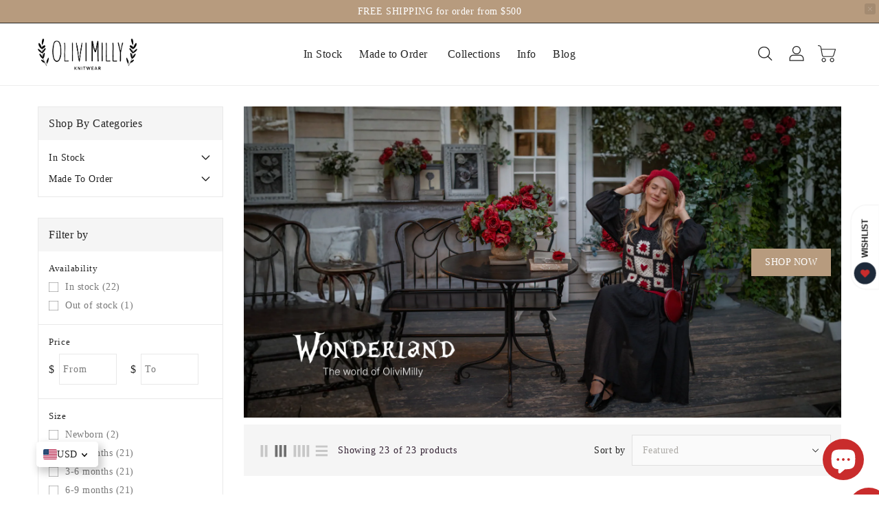

--- FILE ---
content_type: text/javascript
request_url: https://cdn.shopify.com/extensions/019be2c7-9015-7292-9b12-1f537447ab91/hoppy-currency-converter-62/assets/script.js
body_size: 7333
content:

async function getConvertorData() {
    try {
        let data = window.futureBlink_convertorData;
        if (data === null) {
            console.log("FETCHING CURRENCY DATA")
            const response = await fetch('/apps/currency-convertor/convertor-data');
            if (!response.ok) throw new Error('Error fetching countdown data');
            data = await response.json();
        }
        return data.convertorData
    } catch (error) {
        console.error("Error getting converter data", error);
        return null
    }
}


async function waitForRates(timeout = 3000) {
    const start = Date.now();
    while (Date.now() - start < timeout) {
        if (window.futureBlink_currencyRates) {
            return window.futureBlink_currencyRates;
        }
        await new Promise(resolve => setTimeout(resolve, 100));
    }
    return null;
}

async function renderwidget() {

    const data = await getConvertorData()
    const location = await fetchLocation()
console.log("location",location)
    await waitForRates();

    data && data.map((currency) => {

        createCustomSelect(currency.general, currency.design, currency.display, currency.advanced, location);

    })
}

renderwidget()

function createTooltip(originalPrice) {
    const tooltip = document.createElement("div");
    tooltip.textContent = `${originalPrice}`;
    tooltip.style.position = "absolute";
    tooltip.style.top = "100%";
    tooltip.style.zIndex = 2000
    tooltip.style.left = "50%";
    tooltip.style.transform = "translateX(-50%)";
    tooltip.style.backgroundColor = "white";
    tooltip.style.color = "black";
    tooltip.style.padding = "5px";
    tooltip.style.borderRadius = "4px";
    tooltip.style.whiteSpace = "nowrap";
    tooltip.style.visibility = "hidden";
    tooltip.style.opacity = "0";
    tooltip.style.transition = "opacity 0.3s ease";
    tooltip.style.marginTop = "5px";
    tooltip.style.border = "1px solid #3498db";
    return tooltip
}


function removeCurrencySymbols(prefix) {
    const currencySet = new Set();

    Object.values(currencies).forEach(currency => {
        currencySet.add(currency.symbol);
        currencySet.add(currency.symbolNative);
        currencySet.add(currency.name);
    });

    let words = prefix.split(" ");
    words = words.filter(word => !currencySet.has(word));
    return words.join(' ').trim();
}


function applyCustomCSS(css) {
    if (document.querySelector('#futureblink-custom-css')) return;
    if (!css || typeof css !== 'string') return;
    const style = document.createElement('style');
    style.id = 'futureblink-custom-css';
    style.type = 'text/css';
    style.textContent = css;
    document.head.appendChild(style);
}



/**
 * Creates step-style layered effect inside a container using a base hex color.
 * @param {HTMLElement} container - The target container where layers will be added.
 * @param {string} baseColor - Base hex color (e.g., '#336699').
 */
function createStepLayerEffect(container, baseColor, darkMode) {
    const finalcolor = darkMode ? '#333333' : baseColor
    // Helper: Lighten hex color by percentage
    function lightenColor(color, percent) {
        let r = parseInt(color.slice(1, 3), 16);
        let g = parseInt(color.slice(3, 5), 16);
        let b = parseInt(color.slice(5, 7), 16);

        r = Math.round(r + (255 - r) * percent);
        g = Math.round(g + (255 - g) * percent);
        b = Math.round(b + (255 - b) * percent);

        return `rgb(${r}, ${g}, ${b})`;
    }

    // Step layers config
    const layers = [
        { offsetY: container.clientHeight + 4, width: '80%', lighten: 0.3, boxShadow: '0 8px 10px rgba(0,0,0,0.2)', borderWidth: '2px', zIndex: 1 },
        { offsetY: container.clientHeight, width: '90%', lighten: 0.2, boxShadow: '0 6px 8px rgba(0,0,0,0.15)', borderWidth: '2px', zIndex: 2 },
        { offsetY: container.clientHeight - 4, width: '100%', lighten: 0.1, boxShadow: '0 4px 6px rgba(0,0,0,0.1)', borderWidth: '2px', zIndex: 3 },
    ];

    // Ensure relative positioning

    // Create and append each layer
    layers.forEach(layer => {
        const div = document.createElement('div');
        Object.assign(div.style, {
            position: 'absolute',
            top: `${layer.offsetY}px`,
            left: '50%',
            transform: 'translateX(-50%)',
            width: layer.width,
            height: '10px',
            borderRadius: '6px',
            backgroundColor: lightenColor(finalcolor, layer.lighten),
            boxShadow: layer.boxShadow,
            border: `${layer.borderWidth} solid rgba(0,0,0,0.2)`,
            color: lightenColor(finalcolor, layer.lighten),
            zIndex: -1
        });
        div.innerText = " "
        container.appendChild(div);
    });
}








function createCustomSelect(generalData, designData, displayData, advanceData, location) {

    const currency_convertor_formatAmount = (amount, newDecimal = "00", advanceData = {}) => {
        amount = Number(amount);
        if (isNaN(amount)) return "0";

        const format = window.futureBlink_money_format || "{{amount}}";

        // --- Step 1: Shopify rules ---
        const formatRules = {
            "amount": { hasDecimals: true, thousand: ",", decimal: "." },
            "amount_no_decimals": { hasDecimals: false, thousand: ",", decimal: "" },
            "amount_with_comma_separator": { hasDecimals: true, thousand: ".", decimal: "," },
            "amount_no_decimals_with_comma_separator": { hasDecimals: false, thousand: ".", decimal: "" },
            "amount_with_apostrophe_separator": { hasDecimals: true, thousand: "'", decimal: "." },
            "amount_with_space_separator": { hasDecimals: true, thousand: " ", decimal: "," },
            "amount_no_decimals_with_space_separator": { hasDecimals: false, thousand: " ", decimal: "" }
        };

        const key = format.replace("{{", "").replace("}}", "");
        const rules = formatRules[key] || formatRules["amount"];

        // --- Step 2: Apply rounding rules ---
        let numericPrice = amount;
        let formattedNumber;

        if (advanceData.price_rounding === "no_decimal") {
            // force no decimals
            numericPrice = Math.floor(numericPrice);
            formattedNumber = Math.round(numericPrice).toString();
        } else if (advanceData.price_rounding === "decimal") {
            // force custom decimals
            const integerPart = Math.floor(numericPrice).toString();
            numericPrice = parseFloat(integerPart + "." + newDecimal);
            formattedNumber = numericPrice.toFixed(newDecimal.length);
        } else {
            // "none" → follow Shopify rule
            formattedNumber = rules.hasDecimals
                ? numericPrice.toFixed(2)
                : Math.round(numericPrice).toString();
        }

        // --- Step 3: Apply Shopify thousand separator ---
        let parts = formattedNumber.split(".");
        parts[0] = parts[0].replace(/\B(?=(\d{3})+(?!\d))/g, rules.thousand);

        // --- Step 4: Apply Shopify decimal separator ---
        formattedNumber = (rules.hasDecimals && advanceData.price_rounding !== "no_decimal")
            ? parts[0] + (rules.decimal || "") + (parts[1] || "")
            : parts[0];
        // --- Step 5: Replace placeholder ---
        return formattedNumber
    };


    let mode = window.innerWidth <= 768 ? "mobile" : "desktop";
    const customElement = document.querySelector('.futureblink-currency-box')

    let storeCurrencyTemp = window.futureBlink_storeCurrencyTemp
    const currentCurrency = sessionStorage.getItem("currentCurrency")
    let storeCurrencyFixed = window.futureBlink_storeCurrency // selected market currency of store
    let primaryCurrency = window.futureBlink_primaryCurrency // primary market currency of store
    const exchangeRates = window.futureBlink_currencyRates
    const currencies = window.futureBlink_currencies
    const showCurrencyCode = generalData.currency_code
    const showOnMouseover = displayData.show_original_price
    const showOriginalPrice = displayData.show_both_prices;
    const customPriceSelectors = advanceData.custom_price_selectors.split(',').filter(selector => selector.trim());
    customPriceSelectors.push(".money");  // default price selector
    const enabledCurrencies = window.futureBlink_enabledCurrencies || [];

    function getSelectorsOnDomChange() {
        const selectorArray = customPriceSelectors.map((selector) => {
            return `${selector.trim()}:not([data-processed])`
        })
        const domChangeSelectors = sessionStorage.getItem("domChangeSelectors");

        if (domChangeSelectors === null) {
            sessionStorage.setItem("domChangeSelectors", selectorArray.join(", "))
        }
        return selectorArray.join(", ")
    }

    function getSelectorsOnSelect() {
        const selectorArray = customPriceSelectors.filter(selector => selector.trim()).map((selector) => {
            return `${selector.trim()}`
        })
        const clickSelectors = sessionStorage.getItem("clickSelectors");
        if (clickSelectors === null) {
            sessionStorage.setItem("clickSelectors", selectorArray.join(", "))
        }
        return selectorArray.join(", ")
    }


    sessionStorage.setItem("showCurrencyCode", JSON.stringify(showCurrencyCode))
    sessionStorage.setItem("showOnMouseover", JSON.stringify(showOnMouseover))
    sessionStorage.setItem("showOriginalPrice", JSON.stringify(showOriginalPrice))

    const observerCallback = (mutationsList) => {
        observer.disconnect();
        for (const mutation of mutationsList) {
            if (sessionStorage.getItem("currentCurrency")) convertCurrencyOnDomChange(storeCurrencyTemp, currencies[storeCurrencyTemp].symbol, showCurrencyCode);
        }
        observer.observe(document.body, config);
    };

    const config = { childList: true, subtree: true, characterData: true };

    const observer = new MutationObserver(observerCallback);
    observer.observe(document.body, config);

    function convertCurrencyOnDomChange(newCurrency, symbol, showCurrencyCode) {
        document.querySelectorAll(getSelectorsOnDomChange()).forEach(priceElement => {

            let originalPriceText;
            if (priceElement.hasAttribute("original_price")) {
                originalPriceText = priceElement.getAttribute("original_price");
            } else {
                originalPriceText = priceElement.innerText || priceElement.textContent;
                priceElement.setAttribute("original_price", originalPriceText);
            }
            // Extract prefix (e.g., "from ", "approx. ")
            let match = originalPriceText.match(/^(\D*)\s*([\d.,]+)/);
            let prefix = match ? match[1] : "";
            let numericPart = match ? match[2] : "";

            //remove currency symbol

            prefix = removeCurrencySymbols(prefix)


            let cleanedText = numericPart.replace(/[^0-9.,]/g, '')
                .replace(/,(?=\d{3})/g, '')
                .replace(/(?<=\d)\.(?=\d{1,})/g, 'X')
                .replace(/\./g, '')
                .replace(/X/, '.');


            function getDecimalPart(value) {
                let str = value.toString().trim();
                let decimalSep = "."; // default
                let hasDecimals = true;

                switch (window.futureBlink_money_format) {
                    case "amount":
                        // 1,234.56
                        decimalSep = ".";
                        hasDecimals = true;
                        break;

                    case "amount_no_decimals":
                        // 1,235
                        hasDecimals = false;
                        break;

                    case "amount_with_comma_separator":
                        // 1.234,56
                        decimalSep = ",";
                        hasDecimals = true;
                        break;

                    case "amount_no_decimals_with_comma_separator":
                        // 1.235
                        hasDecimals = false;
                        break;

                    case "amount_with_apostrophe_separator":
                        // 1'234.56
                        decimalSep = ".";
                        hasDecimals = true;
                        break;

                    case "amount_with_space_separator":
                        // 1 234,56
                        decimalSep = ",";
                        hasDecimals = true;
                        break;

                    case "amount_no_decimals_with_space_separator":
                        // 1 235
                        hasDecimals = false;
                        break;
                }

                if (!hasDecimals) return 0;

                const parts = str.split(decimalSep);
                // Return raw decimal part as integer, preserving "05" → 5 if needed
                return parts[1] ? parseInt(parts[1].replace(/\D/g, ""), 10) : 0;
            }

            const numericPrice = parseFloat(cleanedText);


            if (!isNaN(numericPrice) && exchangeRates && storeCurrencyFixed && exchangeRates[newCurrency]) {
                const convertedPrice = numericPrice * (exchangeRates[storeCurrencyFixed] / exchangeRates[newCurrency]);
                priceElement.setAttribute("current_price", convertedPrice)
                const convertedPriceModified = currency_convertor_formatAmount(convertedPrice, getDecimalPart(advanceData.rounding_decimal))
                const spacingPrefix = prefix ? prefix.trim() + " " : "";
                priceElement.textContent = storeCurrencyFixed === newCurrency ? getOriginalPrice() : `${spacingPrefix}${symbol} ${convertedPriceModified} ${showCurrencyCode ? " " + newCurrency : ""}`.trim();
                priceElement.setAttribute("data-processed", "true");

                priceElement.style.position = "relative"
                priceElement.style.cursor = "pointer"

                function getOriginalPrice() {
                    const price = priceElement.getAttribute("original_price")
                    return price
                }

                if (showOriginalPrice) {
                    if (!priceElement.nextElementSibling || !priceElement.nextElementSibling.classList.contains("original-price")) {
                        const originalSpan = document.createElement("span");
                        originalSpan.classList.add("original-price");
                        originalSpan.style.marginLeft = "6px";
                        originalSpan.style.fontSize = "0.9em";
                        originalSpan.style.color = "#666";
                        originalSpan.innerText = `(${getOriginalPrice()}${showCurrencyCode ? " " + storeCurrencyFixed : ""})`;
                        priceElement.insertAdjacentElement("afterend", originalSpan);
                    } else {
                        // Update existing sibling if already present
                        priceElement.nextElementSibling.innerText = `(${getOriginalPrice()}${showCurrencyCode ? " " + storeCurrencyFixed : ""})`;
                    }
                }
                if (showOnMouseover) {
                    const tooltip = createTooltip(getOriginalPrice())
                    priceElement.appendChild(tooltip);

                    priceElement.addEventListener("mouseenter", () => {
                        tooltip.style.visibility = "visible";
                        tooltip.style.opacity = "1";
                    });

                    priceElement.addEventListener("mouseleave", () => {
                        tooltip.style.visibility = "hidden";
                        tooltip.style.opacity = "0";
                    });
                }
            }

        });

    }


    function convertCurrencyOnSelect(newCurrency, symbol, showCurrencyCode) {
        observer.disconnect();

        sessionStorage.setItem("currentCurrency", newCurrency)
        sessionStorage.setItem("decimalType", advanceData.price_rounding)
        sessionStorage.setItem("decimal_value", advanceData.rounding_decimal)
        storeCurrencyTemp = newCurrency

        // check whether the currency exist in store currencies
        if (enabledCurrencies.includes(newCurrency)) {
            if (newCurrency !== storeCurrencyFixed) {
                const form = document.createElement('form');
                form.setAttribute('method', 'post');
                form.setAttribute('action', '/localization');

                const payload = {
                    _method: 'PUT',
                    form_type: 'localization',
                    utf8: '✓',
                    return_to: window.location.pathname,
                    currency: newCurrency,
                }

                for (const key in payload) {
                    const input = document.createElement('input');
                    input.setAttribute('type', 'hidden');
                    input.setAttribute('name', key);
                    input.setAttribute('value', payload[key]);

                    form.appendChild(input)

                }
                document.body.appendChild(form)
                form.submit();
                return;
            }

        }
        else {
            if (primaryCurrency !== storeCurrencyFixed) {
                const form = document.createElement('form');
                form.setAttribute('method', 'post');
                form.setAttribute('action', '/localization');

                const payload = {
                    _method: 'PUT',
                    form_type: 'localization',
                    utf8: '✓',
                    return_to: window.location.pathname,
                    currency: primaryCurrency,
                }

                for (const key in payload) {
                    const input = document.createElement('input');
                    input.setAttribute('type', 'hidden');
                    input.setAttribute('name', key);
                    input.setAttribute('value', payload[key]);

                    form.appendChild(input)

                }
                document.body.appendChild(form)
                form.submit();
                return;
            }

        }

        showCartNotification(advanceData, newCurrency, primaryCurrency);

        document.querySelectorAll(getSelectorsOnSelect()).forEach(priceElement => {
            let originalPriceText;
            if (priceElement.hasAttribute("original_price")) {
                originalPriceText = priceElement.getAttribute("original_price");
            } else {
                originalPriceText = priceElement.innerText || priceElement.textContent;
                priceElement.setAttribute("original_price", originalPriceText);
            }

            // Extract prefix (e.g., "from ", "approx. ")
            let match = originalPriceText.match(/^(\D*)\s*([\d.,]+)/);
            let prefix = match ? match[1] : "";
            let numericPart = match ? match[2] : "";


            //remove currency symbol
            prefix = removeCurrencySymbols(prefix)

            let cleanedText = numericPart.replace(/[^0-9.,]/g, '')
                .replace(/,(?=\d{3})/g, '')
                .replace(/(?<=\d)\.(?=\d{1,})/g, 'X')
                .replace(/\./g, '')
                .replace(/X/, '.');


            function getDecimalPart(value) {
                let str = value.toString().trim();
                let decimalSep = "."; // default
                let hasDecimals = true;

                switch (window.futureBlink_money_format) {
                    case "amount":
                        // 1,234.56
                        decimalSep = ".";
                        hasDecimals = true;
                        break;

                    case "amount_no_decimals":
                        // 1,235
                        hasDecimals = false;
                        break;

                    case "amount_with_comma_separator":
                        // 1.234,56
                        decimalSep = ",";
                        hasDecimals = true;
                        break;

                    case "amount_no_decimals_with_comma_separator":
                        // 1.235
                        hasDecimals = false;
                        break;

                    case "amount_with_apostrophe_separator":
                        // 1'234.56
                        decimalSep = ".";
                        hasDecimals = true;
                        break;

                    case "amount_with_space_separator":
                        // 1 234,56
                        decimalSep = ",";
                        hasDecimals = true;
                        break;

                    case "amount_no_decimals_with_space_separator":
                        // 1 235
                        hasDecimals = false;
                        break;
                }

                if (!hasDecimals) return 0;

                const parts = str.split(decimalSep);
                // Return raw decimal part as integer, preserving "05" → 5 if needed
                return parts[1] ? parseInt(parts[1].replace(/\D/g, ""), 10) : 0;
            }

            const numericPrice = parseFloat(cleanedText);

            if (!isNaN(numericPrice) && exchangeRates && storeCurrencyFixed && exchangeRates[newCurrency]) {
                const convertedPrice = numericPrice * (exchangeRates[storeCurrencyFixed] / exchangeRates[newCurrency]);
                priceElement.setAttribute("current_price", convertedPrice)
                const convertedPriceModified = currency_convertor_formatAmount(convertedPrice, getDecimalPart(advanceData.rounding_decimal))
                priceElement.innerText = storeCurrencyFixed === newCurrency ? getOriginalPrice() : `${prefix} ${symbol} ${convertedPriceModified} ${showCurrencyCode ? " " + newCurrency : ""}`.trim();

                priceElement.setAttribute("data-processed", "true");
                priceElement.style.position = "relative"
                priceElement.style.cursor = "pointer"

                function getOriginalPrice() {
                    const price = priceElement.getAttribute("original_price")
                    return price
                }

                if (showOriginalPrice) {
                    if (!priceElement.nextElementSibling || !priceElement.nextElementSibling.classList.contains("original-price")) {
                        const originalSpan = document.createElement("span");
                        originalSpan.classList.add("original-price");
                        originalSpan.style.marginLeft = "6px";
                        originalSpan.style.fontSize = "0.9em";
                        originalSpan.style.color = "#666";
                        originalSpan.innerText = `(${getOriginalPrice()}${showCurrencyCode ? " " + storeCurrencyFixed : ""})`;
                        priceElement.insertAdjacentElement("afterend", originalSpan);
                    } else {
                        // Update existing sibling if already present
                        priceElement.nextElementSibling.innerText = `(${getOriginalPrice()}${showCurrencyCode ? " " + storeCurrencyFixed : ""})`;
                    }
                }

                if (showOnMouseover) {
                    const tooltip = createTooltip(getOriginalPrice())
                    priceElement.appendChild(tooltip);

                    priceElement.addEventListener("mouseenter", () => {
                        tooltip.style.visibility = "visible";
                        tooltip.style.opacity = "1";
                    });

                    priceElement.addEventListener("mouseleave", () => {
                        tooltip.style.visibility = "hidden";
                        tooltip.style.opacity = "0";
                    });
                }
            }
        });


        observer.observe(document.body, config)
    }



    let options = []

    if (generalData.auto_switch && !generalData.restrict_auto_switch) {
        options = generalData.currencies.map((data) => {
            if (getLocationCurrency() === data) {
                return { flag: ` https://flagcdn.com/w40/${data.substring(0, 2).toLowerCase()}.png`, name: `Auto location`, code: data, symbol: currencies[data].symbol }
            } else {
                return { flag: ` https://flagcdn.com/w40/${data.substring(0, 2).toLowerCase()}.png`, name: `${currencies[data].name} (${data})`, code: data, symbol: currencies[data].symbol }
            }
        })

        if (!generalData.currencies.includes(getLocationCurrency())) {
            options = [{ flag: ` https://flagcdn.com/w40/${getLocationCurrency().substring(0, 2).toLowerCase()}.png`, name: `Auto location`, code: getLocationCurrency(), symbol: currencies[getLocationCurrency()].symbol }, ...options]
        }

    } else {
        options = generalData.currencies.map((data) => {
            return { flag: ` https://flagcdn.com/w40/${data.substring(0, 2).toLowerCase()}.png`, name: `${currencies[data].name} (${data})`, code: data, symbol: currencies[data].symbol }
        })

        options = generalData.currencies
            .filter(data => data !== storeCurrencyTemp) // Remove storeCurrencyTemp if it exists
            .map(data => ({
                flag: ` https://flagcdn.com/w40/${data.substring(0, 2).toLowerCase()}.png`,
                name: `${currencies[data].name} (${data})`,
                code: data,
                symbol: currencies[data].symbol
            }));

        // Add storeCurrencyTemp to the top
        options.unshift({
            flag: ` https://flagcdn.com/w40/${storeCurrencyTemp.substring(0, 2).toLowerCase()}.png`,
            name: `${currencies[storeCurrencyTemp].name} (${storeCurrencyTemp})`,
            code: storeCurrencyTemp,
            symbol: currencies[storeCurrencyTemp].symbol
        });


    }


    const dropDownDesktop = displayData.desktop_position_style === "header" ? ["left", "downwards"] : displayData.drop_down_placement_desktop_allowed ? displayData.drop_down_placement_desktop.split("_") : ["right", "upwards"]
    const dropDownMobile = displayData.desktop_position_style === "header" ? ["left", "downwards"] : displayData.drop_down_placement_mobile_allowed ? displayData.drop_down_placement_mobile.split("_") : ["left", "downwards"]

    function getLocationCurrency() {
        let autoLocation = ""
        
      if(["FI"].includes(location)){
         return "EUR"
    }

        Object.keys(currencies).forEach((key) => {
            if (key.substring(0, 2).toLowerCase() === location.toLowerCase()) {
                autoLocation = key
            } else return

        })
        return autoLocation
    }

    function getInitialValue() {
        if (!generalData.restrict_auto_switch && !generalData.auto_switch) {
            if (!currentCurrency) { convertCurrencyOnSelect(storeCurrencyTemp, currencies[storeCurrencyTemp].symbol, showCurrencyCode) }
            return { flag: displayData.display_mode !== "flag" ? ` https://flagcdn.com/w40/${storeCurrencyTemp.substring(0, 2).toLowerCase()}.png` : "", name: `${currencies[storeCurrencyTemp].name} (${storeCurrencyTemp})`, code: storeCurrencyTemp, symbol: currencies[storeCurrencyTemp].symbol }
        }

        if (generalData.restrict_auto_switch) {
            if (!currentCurrency) { convertCurrencyOnSelect(storeCurrencyTemp, currencies[storeCurrencyTemp].symbol, showCurrencyCode) }
            return { flag: displayData.display_mode !== "flag" ? ` https://flagcdn.com/w40/${storeCurrencyTemp.substring(0, 2).toLowerCase()}.png` : "", name: `${currencies[storeCurrencyTemp].name} (${storeCurrencyTemp})`, code: storeCurrencyTemp, symbol: currencies[storeCurrencyTemp].symbol }
        }

        if (!generalData.restrict_auto_switch && generalData.auto_switch) {
            if (!currentCurrency) {
                convertCurrencyOnSelect(getLocationCurrency(), currencies[getLocationCurrency()].symbol, showCurrencyCode)
                return { flag: displayData.display_mode !== "flag" ? ` https://flagcdn.com/w40/${getLocationCurrency().substring(0, 2).toLowerCase()}.png` : "", name: `${currencies[getLocationCurrency()].name} (${getLocationCurrency()})`, code: getLocationCurrency(), symbol: currencies[getLocationCurrency()].symbol }
            }
            return { flag: displayData.display_mode !== "flag" ? ` https://flagcdn.com/w40/${currentCurrency.substring(0, 2).toLowerCase()}.png` : "", name: `${currencies[currentCurrency].name} (${currentCurrency})`, code: currentCurrency, symbol: currencies[currentCurrency].symbol }
        }
        if (!currentCurrency) { convertCurrencyOnSelect(storeCurrencyTemp, currencies[storeCurrencyTemp].symbol, showCurrencyCode) }
        return { flag: displayData.display_mode !== "flag" ? ` https://flagcdn.com/w40/${storeCurrencyTemp.substring(0, 2).toLowerCase()}.png` : "", name: `${currencies[storeCurrencyTemp].name} (${storeCurrencyTemp})`, code: storeCurrencyTemp, symbol: currencies[storeCurrencyTemp].symbol }
    }


    let selectedValue = getInitialValue();
    let isOpen = false;
    const darkMode = designData.dark_mode;

    const selectContainer = document.createElement("div");
    const dropdown = document.createElement("div");
    dropdown.className = "dropdown";

    const dropUp = mode === "desktop"
        ? dropDownDesktop.includes("upwards")
        : dropDownMobile.includes("upwards");

    const dropAlign = mode === "desktop"
        ? (dropDownDesktop.includes("right") ? "left" : "right")
        : (dropDownMobile.includes("right") ? "left" : "right");

    const gap = "20px"
    dropdown.style.bottom = dropUp ? `calc(100% + ${gap})` : "auto";
    dropdown.style.top = dropUp ? "auto" : `calc(100% + ${gap})`;
    dropdown.style.left = dropAlign === "left" ? "0" : "auto";
    dropdown.style.right = dropAlign === "right" ? "0" : "auto";
    dropdown.style.transform = dropUp ? "translateY(10px)" : "translateY(-10px)";

    let position = displayData[`${mode}_position_display`];
    let positionStyle = displayData[`${mode}_position_style`];

    const positionStyles = (bottom, top, left, right) => {
        if (customElement) return { position: "relative" }
        if (positionStyle === "floating") {
            return {
                position: "fixed",
                ...(position === "bottom_left" && { bottom: `${40 + bottom}px`, left: `${53 + left}px` }),
                ...(position === "bottom_right" && { bottom: `${40 + bottom}px`, right: `${53 + right}px` }),
                ...(position === "top_left" && { top: `${40 + top}px`, left: `${53 + left}px` }),
                ...(position === "top_right" && { top: `${40 + top}px`, right: `${53 + right}px` })
            }
        }
        if (positionStyle === "header") {
            return { position: "relative" }
        }
        return {}
    }



  function updateMode() {
    mode = window.innerWidth <= 768 ? "mobile" : "desktop";

    const mobileView = displayData.visibility_mobile;
    const desktopView = displayData.visibility_desktop;

    position = displayData[`${mode}_position_display`];
    positionStyle = displayData[`${mode}_position_style`];

    // Base styles for selectContainer
    selectContainer.style = "";
    selectContainer.className = mode === "mobile" ? "futureblink_currency_mobile" : "futureblink_currency_desktop";
    selectContainer.style.width = "fit-content";
    
    // Ensure relative positioning for custom placements
    if (positionStyle === "custom") {
        selectContainer.style.position = "relative";
    }
    selectContainer.style.zIndex = "2000";
    selectContainer.style.borderRadius = "5px";
    selectContainer.style.border = designData.border_style === "border_line"
        ? `1px solid ${darkMode ? '#444' : '#ccc'}`
        : "none";
    selectContainer.style.boxShadow = designData.border_style === "box_shadow"
        ? "4px 6px 12px 2px rgba(0, 0, 0, 0.2)"
        : "none";
    Object.assign(selectContainer.style, positionStyles(0, 0, 0, 0));

    // Update dropdown position based on current mode
    const currentDropDown = mode === "desktop" ? dropDownDesktop : dropDownMobile;
    const currentDropUp = currentDropDown.includes("upwards");
    const currentDropAlign = currentDropDown.includes("right") ? "left" : "right";
    
    dropdown.style.bottom = currentDropUp ? `calc(100% + ${gap})` : "auto";
    dropdown.style.top = currentDropUp ? "auto" : `calc(100% + ${gap})`;
    dropdown.style.left = currentDropAlign === "left" ? "0" : "auto";
    dropdown.style.right = currentDropAlign === "right" ? "0" : "auto";
    dropdown.style.transform = currentDropUp ? "translateY(10px)" : "translateY(-10px)";

    // **NEW: Reposition element in DOM based on current mode settings**
    if (positionStyle === "custom") {
        const selector = displayData[`${mode}_position_custom_element`];
        const targetElement = document.querySelector(selector);
        const placement = displayData[`${mode}_position_custom_placement`];
        
        if (targetElement) {
            selectContainer.style.position = "relative";
            
            if (placement === "before") targetElement.before(selectContainer);
            if (placement === "after") targetElement.after(selectContainer);
            if (placement === "prepend") targetElement.prepend(selectContainer);
            if (placement === "append") targetElement.append(selectContainer);
        }
    } else if (positionStyle === "header") {
        let headerElement = document.querySelector('.header__icons');
        if (['Horizon', 'Vessel', 'Dwell'].includes(window.Shopify.theme.schema_name)) {
            headerElement = document.querySelector('.header__column.header__column--right');
        }
        if (headerElement) {
            selectContainer.style.marginLeft = "10px";
            headerElement.append(selectContainer);
        }
    } else {
        // Floating position
        if (customElement) {
            customElement.appendChild(selectContainer);
        } else {
            document.body.appendChild(selectContainer);
        }
    }

    // Visibility control
    if (mode === "mobile" && !mobileView) selectContainer.style.display = "none";
    if (mode === "desktop" && !desktopView) selectContainer.style.display = "none";

    if (advanceData.custom_css) {
        applyCustomCSS(advanceData.custom_css);
    }
}




    const selectBox = document.createElement("div");
    selectBox.className = "currency-switcher";
    selectBox.style.width = "100%";
    selectBox.style.padding = "8px 10px";
    selectBox.style.cursor = "pointer";
    selectBox.style.borderRadius = "5px"
    selectBox.style.backgroundColor = darkMode ? "#333" : designData.bg_color;
    selectBox.style.color = darkMode ? "#fff" : designData.text_color;
    selectBox.style.display = "flex";
    selectBox.style.alignItems = "center";
    selectBox.style.justifyContent = "space-between";
    selectBox.style.zIndex = "2000";

    const selectedDisplay = document.createElement("div");
    selectedDisplay.style.display = "flex";
    selectedDisplay.style.alignItems = "center";
    selectedDisplay.style.gap = "10px";

    const selectedFlag = document.createElement("img");
    selectedFlag.src = selectedValue.flag;
    selectedFlag.style.width = "20px";
    selectedFlag.style.height = "15px";
    selectedFlag.style.borderRadius = designData.flag_theme === "circle" ? "50%" : designData.flag_theme === "round" ? "2px" : "0";

    const selectedText = document.createElement("span");
    selectedText.textContent = selectedValue.code;


    if (designData.display_mode !== "currency") selectedDisplay.appendChild(selectedFlag);
    if (designData.display_mode !== "flag") selectedDisplay.appendChild(selectedText);


    const arrow = document.createElement("span");
    arrow.innerHTML = `<svg height=20 width=20 viewBox="0 0 20 20" class="Polaris-Icon__Svg" focusable="false" aria-hidden="true" style="transition: transform 0.3s ease; fill: ${darkMode ? "#fff" : (designData.dropdown_icon_color || "#000")}">
        <path  fill-rule="evenodd" d="M6.24 8.2a.75.75 0 0 1 1.06.04l2.7 2.908 2.7-2.908a.75.75 0 1 1 1.1 1.02l-3.25 3.5a.75.75 0 0 1-1.1 0l-3.25-3.5a.75.75 0 0 1 .04-1.06Z"></path>
    </svg>`;
    arrow.style.display = "flex";
    arrow.style.alignItems = "center";
    arrow.style.justifyContent = "center";
    arrow.style.width = "20px";
    arrow.style.height = "20px";


    selectBox.appendChild(selectedDisplay);
    selectBox.appendChild(arrow);

    dropdown.style.position = "absolute";
    dropdown.style.width = "fit-content";
    dropdown.style.border = `1px solid ${darkMode ? "#444" : "#ccc"}`;
    dropdown.style.background = darkMode ? "#333" : "#fff";
    dropdown.style.boxShadow = "0 2px 5px rgba(0, 0, 0, 0.15)";
    dropdown.style.borderRadius = "5px";
    dropdown.style.zIndex = "3000";
    dropdown.style.maxHeight = "0";
    dropdown.style.overflowY = "hidden";
    dropdown.style.opacity = "0";
    dropdown.style.transition = "opacity 0.3s ease-in-out, transform 0.3s ease-in-out, max-height 0.3s ease-in-out";
    dropdown.style.overscrollBehavior = "contain";

    options.forEach((option, index) => {
        const optionElement = document.createElement("div");
        optionElement.className = "option"
        optionElement.style.display = "flex";
        optionElement.style.alignItems = "center";
        optionElement.style.gap = "10px";
        optionElement.style.padding = "10px";
        optionElement.style.cursor = "pointer";
        optionElement.style.color = darkMode ? "#fff" : designData.text_color;
        optionElement.style.borderBottom = index === options.length - 1 ? "none" : `1px solid ${darkMode ? "#555" : "#ddd"}`;
        optionElement.style.backgroundColor = darkMode ? "#444" : designData.bg_color;

        const optionFlag = document.createElement("img");
        optionFlag.src = option.flag;
        optionFlag.style.width = "20px";
        optionFlag.style.height = "15px";
        optionFlag.style.borderRadius = designData.flag_theme === "circle" ? "50%" : designData.flag_theme === "round" ? "2px" : "0";

        const optionText = document.createElement("span");
        optionText.textContent = designData.codes_only ? option.code : option.name;
        optionText.style.whiteSpace = "nowrap";

        if (designData.display_mode !== "currency") {
            optionElement.appendChild(optionFlag);
        }
        optionElement.appendChild(optionText);

        optionElement.addEventListener("click", () => {
            selectedValue = option;
            selectedFlag.src = option.flag;
            selectedText.textContent = selectedValue.code;
            dropdown.style.maxHeight = "0";
            dropdown.style.opacity = "0";
            dropdown.style.overflowY = "hidden";

            isOpen = false;

            arrow.querySelector("svg").style.transform = "rotate(0deg)";
            convertCurrencyOnSelect(option.code, option.symbol, showCurrencyCode)

        });

        // const customCss = parseCSSStringToJSObject(advanceData.custom_css);
        // const cssKey = `futureblink_currency_${mode}`;
        // const modeStyles = customCss[cssKey];

        optionElement.addEventListener("mouseenter", () => {
            optionElement.style.backgroundColor = darkMode
                ? "#555"
                : designData.mouseOver_color;
        });

        optionElement.addEventListener("mouseleave", () => {
            optionElement.style.backgroundColor = darkMode ? "#444" : designData.bg_color;
        });

        dropdown.appendChild(optionElement);
    });

   selectBox.addEventListener("click", () => {
    isOpen = !isOpen;

    if (isOpen) {
        let bottom = 0, top = 0, left = 0, right = 0;

        if (dropUp && position.includes("top")) top = 150;
        if (!dropUp && position.includes("bottom")) bottom = 150;
        if (dropAlign === "right" && position.includes("left")) left = 200;
        if (dropAlign === "left" && position.includes("right")) right = 200;
        
        Object.assign(selectContainer.style, positionStyles(bottom, top, left, right));
        
        // Recalculate dropdown position based on current mode
        const currentDropDown = mode === "desktop" ? dropDownDesktop : dropDownMobile;
        const currentDropUp = currentDropDown.includes("upwards");
        const currentDropAlign = currentDropDown.includes("right") ? "left" : "right";
        
        // Update dropdown position
        dropdown.style.bottom = currentDropUp ? `calc(100% + ${gap})` : "auto";
        dropdown.style.top = currentDropUp ? "auto" : `calc(100% + ${gap})`;
        dropdown.style.left = currentDropAlign === "left" ? "0" : "auto";
        dropdown.style.right = currentDropAlign === "right" ? "0" : "auto";
        dropdown.style.transform = currentDropUp ? "translateY(10px)" : "translateY(-10px)";
        
        // Open dropdown
        dropdown.style.maxHeight = "150px";
        dropdown.style.overflowY = "auto";
        dropdown.style.opacity = "1";
        
        arrow.querySelector("svg").style.transform = "rotate(180deg)";
    } else {
        Object.assign(selectContainer.style, positionStyles(0, 0, 0, 0));
        
        dropdown.style.maxHeight = "0";
        dropdown.style.overflowY = "hidden";
        dropdown.style.opacity = "0";
        
        arrow.querySelector("svg").style.transform = "rotate(0deg)";
    }
});

    dropdown.addEventListener("wheel", (event) => {
        event.stopPropagation();
    });

    document.addEventListener("click", (event) => {
        if (!selectContainer.contains(event.target)) {
            isOpen = false;
            dropdown.style.maxHeight = "0";
            dropdown.style.opacity = "0";
            dropdown.style.overflowY = "hidden";

            arrow.querySelector("svg").style.transform = "rotate(0deg)";
        }
    });

    console.log("BEFORE CART NOTIFICATION")
    showCartNotification(advanceData, storeCurrencyFixed, primaryCurrency)
    // if (window.location.pathname.includes("/cart") && advanceData.cart_notification_status && storeCurrencyFixed !== primaryCurrency) {
    //     let notification = advanceData.cart_notification_content
    //     notification = notification.replace("{STORE_CURRENCY}", storeCurrencyFixed)
    //     const banner = document.createElement("div")
    //     banner.style.padding = "10px"
    //     banner.style.backgroundColor = advanceData.cart_notification_bg_color
    //     banner.style.color = advanceData.cart_notification_text_color
    //     banner.style.justifyContent = "center"
    //     banner.style.alignContent = "center"
    //     banner.style.display = "flex"
    //     banner.textContent = notification;
    //     banner.className = 'futureblink-currency-cart-notification'

    //     const cartplacer = document.querySelector(".futureblink-currency-cart-notification")
    //     if (cartplacer) {
    //         cartplacer.appendChild(banner)
    //     } else {
    //         const cartTop = document.querySelector(".header")
    //         cartTop.insertAdjacentElement("afterend", banner)
    //     }

    // }

    selectContainer.appendChild(selectBox);
    selectContainer.appendChild(dropdown);



  if (positionStyle === "custom") {
    const selector = displayData[`${mode}_position_custom_element`];
    const targetElement = document.querySelector(selector)
    const placement = displayData[`${mode}_position_custom_placement`]
    
    // Ensure selectContainer has proper positioning context
    selectContainer.style.position = "relative";
    
    if (placement === "before") targetElement.before(selectContainer)
    if (placement === "after") targetElement.after(selectContainer)
    if (placement === "prepend") targetElement.prepend(selectContainer)
    if (placement === "append") targetElement.append(selectContainer)
} else if (positionStyle === "header") {
        let headerElement = document.querySelector('.header__icons');
        if (['Horizon', 'Vessel', 'Dwell'].includes(window.Shopify.theme.schema_name)) headerElement = document.querySelector('.header__column.header__column--right')
        selectContainer.style.marginLeft = "10px"
        headerElement.append(selectContainer)
    } else {

        if (customElement) {
            customElement.appendChild(selectContainer)
        } else {
            document.body.appendChild(selectContainer)
        }
    }

    updateMode()

    window.addEventListener("resize", () => updateMode());

    if (designData.theme === "layer") {
        createStepLayerEffect(selectContainer, designData.bg_color, darkMode)
    }

}


async function fetchLocation() {
    const item = sessionStorage.getItem("country_code")
    if (item) return item
    try {
        const response = await fetch(`/browsing_context_suggestions.json?_t=${new Date().getTime()}`);

        if (!response.ok) throw Error("failed to fetch");

        const locationData = await response.json();
        sessionStorage.setItem("country_code", locationData.detected_values.country.handle)
        return locationData.detected_values.country.handle;
    } catch (error) {
    }
}

function showCartNotification(advanceData, storeCurrencyFixed, primaryCurrency) {
    // Remove existing notification if any
    const existingNotification = document.querySelector('.futureblink-currency-cart-notification');
    if (existingNotification) {
        existingNotification.remove();
    }

    // Only show notification if on cart page and conditions are met
    if (window.location.pathname.includes("/cart") && advanceData.cart_notification_status && storeCurrencyFixed !== primaryCurrency) {
        let notification = advanceData.cart_notification_content;
        notification = notification.replace("{STORE_CURRENCY}", storeCurrencyFixed);

        const banner = document.createElement("div");
        banner.style.padding = "10px";
        banner.style.backgroundColor = advanceData.cart_notification_bg_color;
        banner.style.color = advanceData.cart_notification_text_color;
        banner.style.justifyContent = "center";
        banner.style.alignContent = "center";
        banner.style.display = "flex";
        banner.textContent = notification;
        banner.className = 'futureblink-currency-cart-notification';

        const cartplacer = document.querySelector(".futureblink-currency-cart-placer");
        if (cartplacer) {
            cartplacer.appendChild(banner);
        } else {
            const cartTop = document.querySelector(".header");
            if (cartTop) {
                cartTop.insertAdjacentElement("afterend", banner);
            }
        }
    }
}




--- FILE ---
content_type: application/javascript
request_url: https://universal-cart-drawer.nyc3.cdn.digitaloceanspaces.com/settings/olivimilly.js?t=1769351157501
body_size: 8037
content:
window.unicart.setSettings({"save":true,"app_slug":"unicart","analytic_id":0,"stats_url":null,"is_active":false,"currency":"USD","mobile":{"is_active":false},"special_offer_notifications":{"is_active":false,"variable":"total_price","multicurrency":false,"limit":["1"],"tiers":[{"amount_from":"0","amount_to":"0","text_qualified":"CONGRATULATIONS, YOU'VE QUALIFIED FOR FREE SHIPPING.","text_unqualified":"ALMOST THERE, ADD {{remaining_amount}} MORE TO GET FREE SHIPPING."}]},"selectors":{"form":"form[action^=\"\/cart\/add\"],form[action$=\"\/cart\/add\"]","cart":"#unicart-container","submit":"[type=\"submit\"]","count":"[data-cart-count], #CartCount, .CartCount, .cart_count, #cartCount, .cart-count","cost":"[data-cart-cost], #CartCost"},"holder_classes":["unicart-sticky-header","unicart-sticky-subtotal","unicart-sticky-checkout-btn"],"css_variables":{"#unicart":{"--unicart-button-background-color":"#31708E","--unicart-button-color":"#FFFFFF","--unicart-button-font-weight":"bold","--unicart-special-instructions-display":"block","--unicart-item-button-background-color":"#31708E","--unicart-item-button-color":"#FFFFFF","--unicart-shipping-notification-text-color":"#31708E","--unicart-shipping-notification-unqualified-text-color":"#333333","--unicart-shipping-notification-font-weight":"bold","--unicart-shipping-notification-unqualified-font-weight":"bold","--unicart-shipping-notification-background-color":"#FFFFFF","--unicart-shipping-notification-unqualified-background-color":"#FFFFFF"},"#unicart-upsells-container":{"--unicart-title-background-color":"#31708E","--unicart-title-text-color":"#FFFFFF","--unicart-title-font-weight":"bold"},"#unicart-recommended-products-container":{"--unicart-title-background-color":"#31708E","--unicart-title-text-color":"#FFFFFF","--unicart-title-font-weight":"bold"},"#unicart-tiered-free-items-container":{"--unicart-title-background-color":"#31708E","--unicart-title-text-color":"#FFFFFF","--unicart-title-font-weight":"bold"}},"text":{"empty":"Your cart is currently empty."},"upsells":[],"tiered_free_items":[],"recommended_products":[],"product_img_size":"small","close_on_outside_click":true,"push_to_left":false,"cart_instructions_field_display":"block","show_discount_code_field":false,"override_cart_links":false,"override_addtocart_forms":false,"hide_cart_count_when_empty":true,"open_drawer_on_cart_add":true,"money_format":"<span class=money>${{amount}}<\/span>","templates":{"cart_form":"<form action=\"\/cart\" method=\"post\" novalidate=\"novalidate\" class=\"unicart\" id=\"unicart-checkout-form\"> <div class=\"unicart__inner\"> <div class=\"unicart__product\"> {{#items}} <div class=\"unicart__row\" data-line=\"{{line}}\" data-key=\"{{key}}\" data-product-id=\"{{product_id}}\" data-variant-id=\"{{variant_id}}\" data-handle=\"{{handle}}\" data-product-type=\"{{product_type}}\" data-sku=\"{{sku}}\" data-vendor=\"{{vendor}}\" > <div class=\"unicart-grid\"> <div class=\"unicart-grid__item\"> <a href=\"{{url}}\" class=\"unicart__product-image\"><img src=\"{{img}}\" alt=\"{{name}}\"><\/a> <\/div> <div class=\"unicart-grid__item\"> <div class=\"unicart-grid-info\"> <p> <a href=\"{{url}}\" class=\"unicart__product-name\">{{{name}}}<\/a> <\/p> <div class=\"unicart-price-container\"> {{#gt compare_at_line_price 0}} <span class=\"unicart-price-original\">{{{compare_at_line_price_formatted}}}<\/span> {{ else }} {{#if discountsApplied}} <span class=\"unicart-price-original\">{{{original_line_price_formatted}}}<\/span> {{\/if}} {{\/gt}} <span>{{{line_price_formatted}}}<\/span> <\/div> {{#unless product_has_only_default_variant}} <div class=\"unicart-meta-info\"> {{#each options_with_values}} {{#if this}} <span class=\"unicart__product-meta\" data-type=\"variant\" data-key=\"{{this.name}}\"> <span class=\"unicart-key-name\" data-key=\"{{this.name}}\">{{this.name}}:<\/span> <span class=\"unicart-key-value\">{{{this.value}}}<\/span> <\/span> {{\/if}} {{\/each}} <\/div> {{\/unless}} {{#if selling_plan_allocation}} <div class=\"unicart-meta-info\" data-type=\"selling_plan_allocation\"> <span class=\"unicart__product-meta\" data-type=\"selling_plan\" data-key=\"{{this.name}}\"> <span class=\"unicart-key-name is-hidden\" data-key=\"{{selling_plan_allocation.selling_plan.id}}\"><\/span> <span class=\"unicart-key-value\">{{{selling_plan_allocation.selling_plan.name}}}<\/span> <\/span> <\/div> {{\/if}} {{#if properties}} <div class=\"unicart-meta-info\"> {{#each properties}} {{#if this}} <span class=\"unicart__product-meta\" data-type=\"properties\" data-key=\"properties\"> <span class=\"unicart-key-name\">{{@key}}:<\/span> <span class=\"unicart-key-value\">{{{this}}}<\/span> <\/span> {{\/if}} {{\/each}} <\/div> {{\/if}} {{#if discounts}} <div class=\"unicart-meta-info\"> <span class=\"unicart__product-meta\" data-type=\"discounts\"> <span class=\"unicart-key-name\">Discounts:<\/span> {{#each discounts}} <span class=\"unicart__product-meta\" data-key=\"{{this.title}}\"> <span class=\"unicart-key-name\">{{{this.title}}}:<\/span> <span class=\"unicart-key-value\">{{{ money this.amount }}}<\/span> <\/span> {{\/each}} <\/span> <\/span> <\/div> {{\/if}} <div class=\"unicart__qty\"> <button type=\"button\" class=\"unicart__qty-adjust unicart__qty--minus\" data-id=\"{{id}}\" data-qty=\"{{itemMinus}}\" data-line=\"{{line}}\" data-key=\"{{key}}\">-<\/button> <input type=\"text\" name=\"updates[]\" class=\"unicart__qty-num\" value=\"{{itemQty}}\" min=\"0\" data-id=\"{{id}}\" data-line=\"{{line}}\" data-key=\"{{key}}\" aria-label=\"quantity\" pattern=\"[0-9]*\"> <button type=\"button\" class=\"unicart__qty-adjust unicart__qty--plus\" data-id=\"{{id}}\" data-line=\"{{line}}\" data-key=\"{{key}}\" data-qty=\"{{itemAdd}}\">+<\/button> <\/div> <\/div> <a href=\"javascript:void(0);\" data-line=\"{{line}}\" data-key=\"{{key}}\" class=\"unicart-remove\"> <svg version=\"1.1\" id=\"Layer_1\" xmlns=\"http:\/\/www.w3.org\/2000\/svg\" xmlns:xlink=\"http:\/\/www.w3.org\/1999\/xlink\" x=\"0px\" y=\"0px\" viewBox=\"0 0 96 96\" style=\"enable-background:new 0 0 96 96;\" xml:space=\"preserve\"> <g> <polygon points=\"96.08,90.43 53.66,48 96.08,5.57 90.43,-0.08 48,42.34 5.57,-0.08 -0.08,5.57 42.34,48 -0.08,90.43 5.57,96.08 48,53.66 90.43,96.08 \"\/> <\/g> <\/svg> <\/a> <\/div> <\/div> <\/div> {{\/items}} <\/div> <\/div> <\/form>","empty_cart":"<div class=\"unicart-empty-cart\"> <div class=\"unicart-empty-cart-message\"> <?xml version=\"1.0\" encoding=\"utf-8\"?> <svg version=\"1.1\" id=\"Capa_1\" xmlns=\"http:\/\/www.w3.org\/2000\/svg\" xmlns:xlink=\"http:\/\/www.w3.org\/1999\/xlink\" x=\"0px\" y=\"0px\" viewBox=\"0 0 512 512\" style=\"enable-background:new 0 0 512 512;\" xml:space=\"preserve\"> <style type=\"text\/css\"> .st0{fill:#CCCCCC;} <\/style> <path class=\"st0\" d=\"M256,0C114.6,0,0,114.6,0,256s114.6,256,256,256s256-114.6,256-256S397.4,0,256,0z M256,480 C132.3,480,32,379.7,32,256S132.3,32,256,32s224,100.3,224,224S379.7,480,256,480z\"\/> <circle class=\"st0\" cx=\"176\" cy=\"176\" r=\"32\"\/> <circle class=\"st0\" cx=\"336\" cy=\"176\" r=\"32\"\/> <path class=\"st0\" d=\"M256,240c-79.5,0-144,64.5-144,144h32c0-61.9,50.1-112,112-112s112,50.1,112,112h32 C400,304.5,335.5,240,256,240z\"\/> <\/svg> <div>{{{@root.t.cart.empty_cart}}}<\/div> <\/div> {{> upsells }} <div class=\"unicart-continue-btn-container\"> <a href=\"javascript:void(0)\" class=\"unicart-continue-btn close-drawer\">{{{@root.t.cart.continue_shopping}}}<\/a> <\/div> <\/div>","item_count":"{{item_count}}","drawer":"<div class=\"unicart-drawer__header\"> <div class=\"unicart-drawer__title\"> <p>{{@root.t.cart.review_your_cart}}<\/p> {{#if preview}} <button type=\"button\" class=\"unicart-close-preview\">Close theme preview<\/button> {{\/if}} <\/div> <div class=\"unicart-drawer__close unicart-drawer-close\"> <button type=\"button\" class=\"unicart-icon-close\"> <svg version=\"1.1\" id=\"Layer_1\" xmlns=\"http:\/\/www.w3.org\/2000\/svg\" xmlns:xlink=\"http:\/\/www.w3.org\/1999\/xlink\" x=\"0px\" y=\"0px\" viewBox=\"0 0 96 96\" style=\"enable-background:new 0 0 96 96;\" xml:space=\"preserve\"> <g> <polygon points=\"96.08,90.43 53.66,48 96.08,5.57 90.43,-0.08 48,42.34 5.57,-0.08 -0.08,5.57 42.34,48 -0.08,90.43 5.57,96.08 48,53.66 90.43,96.08 \"\/> <\/g> <\/svg> <\/button> <\/div> <\/div> <div id=\"unicart-container\"> {{> special_offers}} {{> cart_form }} {{> tiered_free_items }} {{> upsells }} {{> recommended_products }} {{#> special_instructions }} <div class=\"special-instructions\"> <label for=\"CartSpecialInstructions\">{{@root.t.cart.special_instructions_for_seller}}<\/label> <textarea name=\"note\" class=\"input-full\" id=\"CartSpecialInstructions\" form=\"unicart-checkout-form\">{{note}}<\/textarea> <\/div> {{\/special_instructions}} {{#> footer}} <div class=\"unicart__footer\"> {{#ne original_total_price_formatted total_price_formatted}} <div class=\"unicart-footer-grid\"> <div class=\"unicart-foot-label\"> <p>{{@root.t.cart.subtotal}}<\/p> <\/div> <div class=\"unicart-foot-value\"> <p>{{{original_total_price_formatted}}}<\/p> <\/div> <\/div> {{\/ne}} {{#if cart_level_discount_applications}} {{#each cart_level_discount_applications}} <div class=\"unicart-footer-grid\"> <div class=\"unicart-foot-label\"> <p>{{@root.t.cart.discount}} ({{{this.title}}})<\/p> <\/div> <div class=\"unicart-foot-value\"> <p>-{{{money this.total_allocated_amount}}}<\/p> <\/div> <\/div> {{\/each}} {{\/if}} {{> discount_code_details}} <div class=\"unicart-footer-grid\"> <div class=\"unicart-foot-label\"> <p>{{@root.t.cart.total}}<\/p> <\/div> <div class=\"unicart-foot-value\"> <p>{{{total_price_formatted}}}<\/p> <\/div> <\/div> <\/div> {{\/footer}} {{> discount_code_field}} <div class=\"unicart-checkout-btn-container\"> <button type=\"submit\" class=\"unicart-checkout-btn cart__checkout\" name=\"checkout\" form=\"unicart-checkout-form\"> {{{@root.t.cart.checkout}}} <\/button> <\/div> <div class=\"unicart-continue-btn-container\"> <a href=\"javascript:void(0)\" class=\"unicart-continue-btn close-drawer\">{{{@root.t.cart.continue_shopping}}}<\/a> <\/div> <\/div>","upsells":"<div id=\"unicart-upsells-container\" class=\"unicart-items-container\"> {{#if upsells}} <h2>{{upsells_title}}<\/h2> <ul> {{#each upsells}} <li data-product-id=\"{{id}}\" data-handle=\"{{handle}}\" data-vendor=\"{{vendor}}\" data-product-type=\"{{type}}\" data-tags=\"{{tags}}\" data-price-varies=\"{{price_varies}}\" > <form action=\"\/cart\/add\" method=\"post\"> <a href=\"{{url}}\" class=\"unicart-item-image\"> <img data-product-image src=\"{{img}}\" alt=\"{{title}}\"> <\/a> <div class=\"unicart-item-info\"> <div> <a href=\"{{url}}\" class=\"unicart-item-title\">{{{title}}}<\/a> {{#ne purchase_type 'onetime'}} <div class=\"unicart-subscription-container\" data-unicart-subscription-holder> <div class=\"unicart-subscription-option\"> {{#unless requires_selling_plan}} <label class=\"unicart-sub-option\"> <input type=\"radio\" name=\"selling_plan_group_id\" value=\"once\" data-unicart-selling-plan-group-input data-unicart-purchase-option-one-time checked \/> <span class=\"unicart-custom-radio\"><\/span> <span class=\"unicart-sub-label\">{{@root.t.upsells.one_time}}<\/span> <\/label> {{\/unless}} {{#each selling_plan_groups}} <label class=\"unicart-sub-option\"> <input type=\"radio\" name=\"selling_plan_group_id\" value=\"{{this.id}}\" data-unicart-selling-plan-group-input {{#if ..\/requires_selling_plan}}{{#if @first}}checked{{\/if}}{{\/if}} \/> <span class=\"unicart-custom-radio\"><\/span> <span class=\"unicart-sub-label\">{{@root.t.upsells.subscription}}<\/span> <\/label> {{\/each}} <\/div> <div class=\"unicart-frequency-option {{#unless requires_selling_plan}}is-hidden{{\/unless}}\" data-unicart-subscription-options-holder> <select name=\"selling_plan\" data-unicart-selling-plan-input> <\/select> <svg version=\"1.1\" id=\"Layer_1\" xmlns=\"http:\/\/www.w3.org\/2000\/svg\" xmlns:xlink=\"http:\/\/www.w3.org\/1999\/xlink\" x=\"0px\" y=\"0px\" viewBox=\"0 0 96 54\" style=\"enable-background:new 0 0 96 54;\" xml:space=\"preserve\"> <g> <polygon points=\"48,53.66 -0.08,5.57 5.57,-0.08 48,42.34 90.43,-0.08 96.08,5.57 \"><\/polygon> <\/g> <\/svg> <\/div> <\/div> {{\/ne}} <div class=\"unicart-options-holder {{#eq available_variants_count 1}}is-hidden{{\/eq}}\"> <select name=\"id\"> {{#each variants}} {{#if this.available}} <option value=\"{{this.id}}\" data-price=\"{{this.price}}\" data-compare-at-price=\"{{this.compare_at_price}}\" data-img=\"{{this.img}}\">{{this.title}}<\/option> {{\/if}} {{\/each}} <\/select> <svg version=\"1.1\" id=\"Layer_1\" xmlns=\"http:\/\/www.w3.org\/2000\/svg\" xmlns:xlink=\"http:\/\/www.w3.org\/1999\/xlink\" x=\"0px\" y=\"0px\" viewBox=\"0 0 96 54\" style=\"enable-background:new 0 0 96 54;\" xml:space=\"preserve\"> <g> <polygon points=\"48,53.66 -0.08,5.57 5.57,-0.08 48,42.34 90.43,-0.08 96.08,5.57 \"\/> <\/g> <\/svg> <\/div> <div class=\"unicart-price-container\"> {{#ne price_formatted compare_at_price_formatted}} <span class=\"unicart-price-original\" data-compare-at-price-html>{{{compare_at_price_formatted}}}<\/span> {{\/ne}} <span data-price-html>{{{price_formatted}}}<\/span> <\/div> <button type=\"submit\" class=\"unicart-item-submit\">{{@root.t.upsells.add}}<\/button> <\/div> <\/div> <input type=\"hidden\" name=\"properties[__unicart]\" value=\"Upsells\"> <\/form> <\/li> {{\/each}} <\/ul> {{\/if}} <\/div>","tiered_free_items":"<div id=\"unicart-tiered-free-items-container\" class=\"unicart-items-container\"> {{#if tiered_free_items}} <h2>{{tiered_free_items_title}}<\/h2> <ul> {{#each tiered_free_items}} <li data-product-id=\"{{id}}\" data-handle=\"{{handle}}\" data-vendor=\"{{vendor}}\" data-product-type=\"{{type}}\" data-tags=\"{{tags}}\" data-price-varies=\"{{price_varies}}\" class=\"{{#unless locked }}unicart-unlocked-offer{{else}}unicart-locked-offer{{\/unless}}\"> <form action=\"\/cart\/add\" method=\"post\"> <a href=\"{{url}}\" class=\"unicart-item-image\"> <img data-product-image src=\"{{img}}\" alt=\"\"> <\/a> <div class=\"unicart-item-info\"> <div> <a href=\"{{url}}\" class=\"unicart-item-title\">{{{title}}}<\/a> {{#unless locked }} <div class=\"unicart-options-holder {{#eq available_variants_count 1}}is-hidden{{\/eq}}\"> <select name=\"id\"> {{#each variants}} {{#if this.available}} <option value=\"{{this.id}}\" data-price=\"{{this.price}}\" data-compare-at-price=\"{{this.compare_at_price}}\" data-img=\"{{this.img}}\">{{this.title}}<\/option> {{\/if}} {{\/each}} <\/select> <svg version=\"1.1\" id=\"Layer_1\" xmlns=\"http:\/\/www.w3.org\/2000\/svg\" xmlns:xlink=\"http:\/\/www.w3.org\/1999\/xlink\" x=\"0px\" y=\"0px\" viewBox=\"0 0 96 54\" style=\"enable-background:new 0 0 96 54;\" xml:space=\"preserve\"> <g> <polygon points=\"48,53.66 -0.08,5.57 5.57,-0.08 48,42.34 90.43,-0.08 96.08,5.57 \"\/> <\/g> <\/svg> <\/div> {{\/unless}} <div class=\"unicart-price-container\"> {{#if compare_at_price_formatted}} <span class=\"unicart-price-original\" data-compare-at-price-html>{{{compare_at_price_formatted}}}<\/span> {{else}} <span class=\"unicart-price-original\" data-price-html>{{{price_formatted}}}<\/span> {{\/if}} <span data-price-zero-html>{{{money 0}}}<\/span> <\/div> <button type=\"submit\" class=\"unicart-item-submit\">{{@root.t.tiered_free_items.add}}<\/button> <\/div> <input type=\"hidden\" name=\"properties[__unicart]\" value=\"Tiered Free Items\"> <\/div> <\/form> {{#if locked }} <div class=\"unicart-locked-offer-progress\"> <p>{{@root.t.tiered_free_items.unlock_at}} {{{unlock_price}}}<\/p> <div class=\"unicart-locked-offer-progress-bar\"> <div class=\"unicart-locked-offer-progress-made\" style=\"width: {{progress}}%;\">&nbsp;<\/div> <\/div> <\/div> {{\/if}} <\/li> {{\/each}} <\/ul> {{\/if}} <\/div>","recommended_products":"<div id=\"unicart-recommended-products-container\" class=\"unicart-items-container\"> {{#if recommended_products}} <h2>{{recommended_products_title}}<\/h2> <ul> {{#each recommended_products}} <li data-product-id=\"{{id}}\" data-handle=\"{{handle}}\" data-vendor=\"{{vendor}}\" data-product-type=\"{{type}}\" data-tags=\"{{tags}}\" data-price-varies=\"{{price_varies}}\" > <form action=\"\/cart\/add\" method=\"post\"> <a href=\"{{url}}\" class=\"unicart-item-image\"> <img data-product-image src=\"{{img}}\" alt=\"{{title}}\"> <\/a> <div class=\"unicart-item-info\"> <div> <a href=\"{{url}}\" class=\"unicart-item-title\">{{{title}}}<\/a> {{#ne purchase_type 'onetime'}} <div class=\"unicart-subscription-container\" data-unicart-subscription-holder> <div class=\"unicart-subscription-option\"> {{#unless requires_selling_plan}} <label class=\"unicart-sub-option\"> <input type=\"radio\" name=\"selling_plan_group_id\" value=\"once\" data-unicart-selling-plan-group-input data-unicart-purchase-option-one-time checked \/> <span class=\"unicart-custom-radio\"><\/span> <span class=\"unicart-sub-label\">{{@root.t.recommended_products.one_time}}<\/span> <\/label> {{\/unless}} {{#each selling_plan_groups}} <label class=\"unicart-sub-option\"> <input type=\"radio\" name=\"selling_plan_group_id\" value=\"{{this.id}}\" data-unicart-selling-plan-group-input {{#if ..\/requires_selling_plan}}{{#if @first}}checked{{\/if}}{{\/if}} \/> <span class=\"unicart-custom-radio\"><\/span> <span class=\"unicart-sub-label\">{{@root.t.recommended_products.subscription}}<\/span> <\/label> {{\/each}} <\/div> <div class=\"unicart-frequency-option\" data-unicart-subscription-options-holder> <select name=\"selling_plan\" data-unicart-selling-plan-input> <\/select> <svg version=\"1.1\" id=\"Layer_1\" xmlns=\"http:\/\/www.w3.org\/2000\/svg\" xmlns:xlink=\"http:\/\/www.w3.org\/1999\/xlink\" x=\"0px\" y=\"0px\" viewBox=\"0 0 96 54\" style=\"enable-background:new 0 0 96 54;\" xml:space=\"preserve\"> <g> <polygon points=\"48,53.66 -0.08,5.57 5.57,-0.08 48,42.34 90.43,-0.08 96.08,5.57 \"><\/polygon> <\/g> <\/svg> <\/div> <\/div> {{\/ne}} <div class=\"unicart-options-holder {{#eq available_variants_count 1}}is-hidden{{\/eq}}\"> <select name=\"id\"> {{#each variants}} {{#if this.available}} <option value=\"{{this.id}}\" data-price=\"{{this.price}}\" data-compare-at-price=\"{{this.compare_at_price}}\" data-img=\"{{this.img}}\">{{this.title}}<\/option> {{\/if}} {{\/each}} <\/select> <svg version=\"1.1\" id=\"Layer_1\" xmlns=\"http:\/\/www.w3.org\/2000\/svg\" xmlns:xlink=\"http:\/\/www.w3.org\/1999\/xlink\" x=\"0px\" y=\"0px\" viewBox=\"0 0 96 54\" style=\"enable-background:new 0 0 96 54;\" xml:space=\"preserve\"> <g> <polygon points=\"48,53.66 -0.08,5.57 5.57,-0.08 48,42.34 90.43,-0.08 96.08,5.57 \"\/> <\/g> <\/svg> <\/div> <div class=\"unicart-price-container\"> {{#ne price_formatted compare_at_price_formatted}} <span class=\"unicart-price-original\" data-compare-at-price-html>{{{compare_at_price_formatted}}}<\/span> {{\/ne}} <span data-price-html>{{{price_formatted}}}<\/span> <\/div> <button type=\"submit\" class=\"unicart-item-submit\">{{@root.t.recommended_products.add}}<\/button> <\/div> <\/div> <input type=\"hidden\" name=\"properties[__unicart]\" value=\"Automatic Product Recommendation\"> <\/form> <\/li> {{\/each}} <\/ul> {{\/if}} <\/div>","discount_code_field":"","discount_code_details":"","special_offers":"{{#if special_offers}} {{#special_offers}} <div class=\"unicart-progress-bar-container {{#ge progress 100}}is-success{{else}}is-error{{\/ge}}\"> {{#each tiers}} <div class=\"special-offer-message\">{{{this.message}}}<\/div> {{\/each}} {{#if progress}} {{#if show_progress_bar}} <div class=\"shipping-progress\"> <div class=\"unicart-locked-offer-progress-bar\"> <div class=\"unicart-locked-offer-progress-made\" style=\"width: {{progress}}%;\" data-progress=\"{{progress}}\">&nbsp;<\/div> <span class=\"progress-indicator\">0%<\/span> <span class=\"progress-indicator\">25%<\/span> <span class=\"progress-indicator\">50%<\/span> <span class=\"progress-indicator\">75%<\/span> <span class=\"progress-indicator\">100%<\/span> <\/div> <\/div> {{\/if}} {{\/if}} <\/div> {{\/special_offers}} {{\/if}}"},"show_progress_bar":true,"utm":false,"css":"#unicart{-webkit-overflow-scrolling:touch;bottom:0;color:var(--unicart-text-color);display:block;font-family:inherit;max-width:100%;overflow:auto;position:fixed;right:-440px;top:0;transform:none;transition:all .5s;z-index:2147483647}#unicart,#unicart *{border:0;box-sizing:border-box;line-height:1.6;margin:0;outline:none;padding:0}#unicart *{min-height:auto;min-width:auto;text-indent:0}#unicart a,#unicart a:focus,#unicart a:hover{color:inherit;text-decoration:none}#unicart img{max-width:100%;vertical-align:middle}.unicart-drawer-open #unicart{right:0}#unicart button,#unicart input:not([type=checkbox]):not([type=radio]),#unicart select,#unicart textarea{-webkit-appearance:none;border-radius:0;box-shadow:none;font-family:inherit;line-height:1.6}#unicart .special-instructions,#unicart .unicart-special-instructions{display:var(--unicart-special-instructions-display,block)}#unicart button,#unicart input,#unicart label,#unicart select{cursor:pointer}#unicart .unicart-progress-bar-container .special-offer-message:first-of-type:last-of-type{margin-bottom:0}.is-hidden{display:none!important;visibility:hidden!important}#PageContainer,.page-container,body.unicart-drawer-open:not(.unicart-drawer-no-transform)>:not(#unicart),body:not(.unicart-drawer-no-transform)>:not(#unicart){transition:all .5s}body.unicart-drawer-open:before{background:#000;bottom:0;content:\"\";left:0;opacity:.6;position:fixed;right:0;top:0;visibility:visible;z-index:99999999}.unicart-drawer-open{overflow:hidden;width:100%!important}#unicart .unicart-close-preview{background-color:#d2691e;padding:2px 10px}#unicart .unicart-icon-close svg{display:block;height:10px;width:10px}#unicart.unicart-sticky-discount .unicart-discount-error{margin-top:-15px}#unicart button[type=submit],#unicart input[type=submit]{visibility:visible}@media only screen and (min-width:601px){body.unicart-drawer-open:not(.unicart-drawer-no-transform)>:not(#unicart){transform:translateX(-440px)}}\n#unicart .unicart-progress-bar-container.is-success .unicart-locked-offer-progress-bar .progress-indicator{color:var(--unicart-shipping-notification-text-color,#38bebc)}#unicart .unicart-progress-bar-container.is-error .unicart-locked-offer-progress-bar .progress-indicator{color:var(--unicart-shipping-notification-unqualified-text-color,#a40000)}#unicart .unicart-progress-bar-container .unicart-locked-offer-progress-bar{background:#f2f2f2;height:10px;margin-bottom:25px;position:relative}#unicart .unicart-progress-bar-container .unicart-locked-offer-progress-bar .progress-indicator{font-size:12px;font-weight:700;position:absolute;top:100%}#unicart .unicart-progress-bar-container .unicart-locked-offer-progress-bar .progress-indicator:first-of-type{left:0}#unicart .unicart-progress-bar-container .unicart-locked-offer-progress-bar .progress-indicator:first-of-type:before{margin:0}#unicart .unicart-progress-bar-container .unicart-locked-offer-progress-bar .progress-indicator:nth-of-type(2){left:25%;transform:translateX(-50%)}#unicart .unicart-progress-bar-container .unicart-locked-offer-progress-bar .progress-indicator:nth-of-type(3){left:50%;transform:translateX(-50%)}#unicart .unicart-progress-bar-container .unicart-locked-offer-progress-bar .progress-indicator:nth-of-type(4){left:75%;transform:translateX(-50%)}#unicart .unicart-progress-bar-container .unicart-locked-offer-progress-bar .progress-indicator:nth-of-type(5){right:0}#unicart .unicart-progress-bar-container .unicart-locked-offer-progress-bar .progress-indicator:nth-of-type(5):before{margin-right:0}#unicart .unicart-progress-bar-container .unicart-locked-offer-progress-bar .progress-indicator:before{background:#ccc;content:\"\";display:block;height:5px;margin:0 auto;width:2px}#unicart .unicart-progress-bar-container .unicart-locked-offer-progress-made{background:var(--unicart-button-background-color,#38bebc);height:100%}\n","plugins":{"shopify_analytics":"(()=>{var t,i;t=0,i={},window.addEventListener(\"Unicart::ItemAdded\",(function(e){var a=e.detail.form,r=e.detail.line_item,d=1;if(a?d=unicart.queryParam(unicart.jQuery(a).serialize(),\"quantity\"):e.detail.data&&e.detail.data.quantity&&(d=e.detail.data.quantity),r&&r.product_id){var n={brand:r.vendor,category:r.product_type,currency:window.ShopifyAnalytics.meta.currency,name:r.title,pageType:\"product\",price:r.price\/100,productId:r.product_id,quantity:String(d||1),resourceId:String(r.product_id),resourceType:\"product\",sku:r.sku,variant:r.variant_title,variantId:String(r.variant_id)};(new Date).getTime()-t<=3e3&&JSON.stringify(i)===JSON.stringify(n)?unicart.log(\"Trying to track event too fast...seems a duplicated one.\"):(i=n,t=(new Date).getTime(),window.ShopifyAnalytics.lib.track(\"Added Product\",n))}}))})();"},"custom":{"css":"#unicart {background-color:var(--unicart-background-color, #fff);width:440px}#unicart .unicart-progress-bar-container {padding:15px;position:relative}#unicart .unicart-progress-bar-container .special-offer-message {font-size:12px;margin-bottom:10px;position:relative;text-align:center;z-index:20}#unicart .unicart-progress-bar-container.is-success {background-color:var(--unicart-shipping-notification-background-color, #f2f2f2)}#unicart .unicart-progress-bar-container.is-success .special-offer-message {color:var(--unicart-shipping-notification-text-color, #38bebc);font-weight:var(--unicart-shipping-notification-font-weight, bold)}#unicart .unicart-progress-bar-container.is-error {background-color:var(--unicart-shipping-notification-unqualified-background-color, rgba(164, 0, 0, .08))}#unicart .unicart-progress-bar-container.is-error .special-offer-message {color:var(--unicart-shipping-notification-unqualified-text-color, #a40000);font-weight:var(--unicart-shipping-notification-unqualified-font-weight, bold)}#unicart .unicart-item-image {align-items:center;display:grid;min-height:90px;text-align:center}#unicart .unicart-drawer__title {color:#000;font-size:16px;font-weight:700;letter-spacing:1px;padding:15px 40px;text-align:center;text-transform:uppercase}#unicart .unicart-icon-close {background:none;height:16px;margin-top:-8px;position:absolute;right:15px;top:50%;width:16px}#unicart .unicart-drawer__header {border-bottom:1px solid #ccc;position:relative}#unicart .unicart__inner {border-bottom:1px solid #ccc;border-top:1px solid #ccc}#unicart .unicart__row {border-top:1px solid #ccc;padding:20px;position:relative}#unicart .unicart__row .unicart-grid {grid-gap:15px;align-items:center;display:grid;grid-template-columns:90px 1fr}#unicart .unicart__product-name {color:#000;display:inline-block;font-size:14px;font-weight:700;padding-right:20px;text-transform:uppercase}#unicart .unicart-price-container span {display:inline-block;font-size:12px;font-weight:700;text-transform:uppercase}#unicart .unicart-price-container .unicart-price-original {color:#737373;margin-right:5px;text-decoration:line-through}#unicart .unicart-price-container .unicart-price-original span {text-decoration:line-through}#unicart .unicart-price-container .unicart-price-original:empty {display:none}#unicart .unicart-meta-info {color:#000;font-size:14px;font-style:italic;margin-top:10px;opacity:.7}#unicart .unicart-meta-info .unicart__product-meta .unicart-key-value:after {content:\", \"}#unicart .unicart-meta-info .unicart__product-meta:last-of-type .unicart-key-value:after {display:none}#unicart .unicart__qty {border:2px solid #ccc;display:grid;grid-template-columns:30px calc(100% - 60px) 30px;margin-top:15px;width:125px}#unicart .unicart__qty .unicart__qty-adjust {background:none;color:#ccc;font-size:18px}#unicart .unicart__qty .unicart__qty-adjust:hover {filter:brightness(.6)}#unicart .unicart__qty .unicart__qty-num {background-color:#fff;background:transparent;color:#ccc;font-weight:700;height:auto;text-align:center}#unicart .unicart__qty .unicart__qty-num:focus {color:#999}#unicart .unicart-remove {height:16px;position:absolute;right:15px;top:15px;width:16px}#unicart .unicart-items-container > h2 {background-color:var(--unicart-title-background-color, #fff);color:var(--unicart-title-text-color, #000);font-size:16px;font-weight:var(--unicart-title-font-weight, bold);letter-spacing:1px;padding:15px;text-align:center;text-transform:uppercase}#unicart .unicart-items-container#unicart-tiered-free-items-container ul li .unicart-item-info .unicart-price-container {grid-column:initial;order:0}#unicart .unicart-items-container ul {background:#f0f0f0;list-style:none}#unicart .unicart-items-container ul li + li {border-top:1px solid #fff}#unicart .unicart-items-container ul li form {grid-gap:15px;align-items:center;display:grid;grid-template-columns:90px calc(100% - 105px);padding:15px}#unicart .unicart-items-container ul li form select {background-color:#fff;background-image:none;font-size:12px;font-weight:700;height:38px;margin:0;padding:0 10px;text-transform:uppercase;width:100%}#unicart .unicart-items-container ul li form .unicart-item-submit {height:38px;padding-bottom:0;padding-top:0}#unicart .unicart-items-container ul li .unicart-item-info > div {grid-row-gap:10px;grid-column-gap:15px;align-items:center;display:grid;grid-template-columns:calc(100% - 115px) 100px}#unicart .unicart-items-container ul li .unicart-item-info .unicart-item-title {grid-column:1\/3}#unicart .unicart-items-container ul li .unicart-item-info .unicart-price-container {grid-column:1\/3;order:4}#unicart .unicart-items-container ul li .unicart-item-info .is-hidden ~ .unicart-price-container {grid-column:initial;order:0}#unicart .unicart-items-container ul li.unicart-locked-offer {pointer-events:none;position:relative}#unicart .unicart-items-container ul li.unicart-locked-offer:before {background:#fff;bottom:0;content:\"\";display:block;left:0;opacity:.95;position:absolute;right:0;top:1px;z-index:10}#unicart .unicart-items-container .unicart-options-holder {position:relative}#unicart .unicart-items-container .unicart-options-holder svg {height:6px;margin-top:-3px;pointer-events:none;position:absolute;right:10px;top:50%;z-index:10}#unicart .unicart-items-container .unicart-options-holder select {padding-right:30px}#unicart .unicart-items-container .unicart-locked-offer-progress-made {background:var(--unicart-item-button-background-color, #000);height:100%}#unicart .unicart-items-container .unicart-locked-offer-progress {bottom:0;left:0;padding:15px;position:absolute;right:0;top:50%;transform:translateY(-50%);z-index:20}#unicart .unicart-items-container .unicart-locked-offer-progress p {font-size:12px;font-weight:700;text-align:center;text-transform:uppercase}#unicart .unicart-items-container .unicart-locked-offer-progress .unicart-locked-offer-progress-bar {background:#ccc;border:0;border-radius:10px;height:10px;margin-top:5px;overflow:hidden;width:100%}#unicart button.unicart-item-submit {background:var(--unicart-item-button-background-color, #000);color:var(--unicart-item-button-color, #fff);font-size:14px;font-weight:700;padding:10px;text-transform:uppercase}#unicart button.unicart-item-submit:hover {opacity:.6}#unicart .unicart-item-title {color:#000;display:block;font-size:14px;font-weight:700;text-transform:uppercase}#unicart button, #unicart input[type=button], #unicart input[type=submit] {background-color:var(--unicart-button-background-color, #38bebc);color:var(--unicart-button-color, #fff);font-weight:var(--unicart-button-font-weight, bold);height:auto;min-height:0;min-width:0;width:auto}#unicart .special-instructions {border-top:2px solid #ccc;padding:15px}#unicart .special-instructions label {color:#000;display:block;font-size:16px;font-weight:700;letter-spacing:1px;text-align:center;text-transform:uppercase}#unicart .special-instructions textarea {background-color:#fff;border:2px solid #ccc;color:#333;font-size:14px;height:135px;margin-top:15px;padding:10px;resize:none;width:100%}#unicart .special-instructions textarea:focus {border-color:#999}#unicart .unicart__footer {border-top:2px solid #ccc;padding:15px}#unicart .unicart__footer.unicart-sticky-footer {background-color:var(--unicart-background-color, #fff);bottom:0;position:-webkit-sticky;position:sticky;z-index:99}#unicart .unicart-footer-grid {grid-gap:15px;display:grid;grid-template-columns:1fr 100px}#unicart .unicart-footer-grid p {color:#000;font-size:14px;font-weight:700;text-transform:uppercase}#unicart .unicart-foot-value {text-align:right}#unicart .unicart-discount-code-grid {padding:0 15px 15px}#unicart .unicart-apply-discount-code {font-size:14px;letter-spacing:1px;padding:15px;text-align:center;text-transform:uppercase}#unicart .unicart-apply-discount-code:hover {background-image:linear-gradient(rgba(0, 0, 0, .3), rgba(0, 0, 0, .3))}#unicart .unicart-discount-code-container {display:grid;grid-template-columns:calc(100% - 100px) 100px}#unicart .unicart-discount-code-container input {border:2px solid #ccc;border-right:0;color:#bababa;font-size:14px;font-weight:var(--unicart-button-font-weight, bold);height:52px;letter-spacing:1px;padding:10px;text-transform:uppercase}#unicart .unicart-discount-code-container input:focus {border-color:#999;color:#999}#unicart .unicart-discount-code-container button {height:52px;line-height:52px;padding-bottom:0;padding-top:0}#unicart .unicart-checkout-btn {display:block;font-size:14px;height:52px;letter-spacing:1px;line-height:52px;padding:0 15px;text-align:center;text-transform:uppercase;width:100%}#unicart .unicart-checkout-btn:hover {background-image:linear-gradient(rgba(0, 0, 0, .3), rgba(0, 0, 0, .3))}#unicart .unicart-checkout-btn-container {padding:0 15px 15px}#unicart .unicart-continue-btn {border:2px solid var(--unicart-button-background-color, #38bebc);color:var(--unicart-button-background-color, #38bebc);display:block;font-size:14px;font-weight:var(--unicart-button-font-weight, bold);letter-spacing:1px;line-height:48px;padding:0 15px;text-align:center;text-transform:uppercase;width:100%}#unicart .unicart-continue-btn:hover {background:var(--unicart-button-background-color, #38bebc);color:var(--unicart-button-color, #fff)}#unicart .unicart-continue-btn-container {padding:0 15px 15px}#unicart .unicart-sticky-action-btn .unicart-action-btn {background-color:var(--unicart-background-color, #fff);bottom:0;position:-webkit-sticky;position:sticky;z-index:99}#unicart .unicart-discount-error {color:#a40000;font-size:12px;font-weight:700;height:12px;line-height:12px;text-transform:none}#unicart.unicart-sticky-header .unicart-drawer__header {background-color:var(--unicart-background-color, #fff);position:-webkit-sticky;position:sticky;top:0;z-index:99}#unicart.unicart-sticky-subtotal .unicart__footer {background:var(--unicart-background-color, #fff);bottom:0;position:-webkit-sticky;position:sticky;z-index:99}#unicart.unicart-sticky-subtotal.unicart-sticky-discount .unicart__footer {bottom:67px}#unicart.unicart-sticky-subtotal.unicart-sticky-discount .unicart-discount-code-grid {background:var(--unicart-background-color, #fff);bottom:0;position:-webkit-sticky;position:sticky;z-index:99}#unicart.unicart-sticky-subtotal.unicart-sticky-discount.unicart-sticky-checkout-btn .unicart__footer {bottom:134px}#unicart.unicart-sticky-subtotal.unicart-sticky-discount.unicart-sticky-checkout-btn .unicart-discount-code-grid {bottom:67px}#unicart.unicart-sticky-subtotal.unicart-sticky-discount.unicart-sticky-checkout-btn .unicart-checkout-btn-container {background:var(--unicart-background-color, #fff);bottom:0;position:-webkit-sticky;position:sticky;z-index:99}#unicart.unicart-sticky-subtotal.unicart-sticky-discount.unicart-sticky-checkout-btn.unicart-sticky-continue-btn .unicart__footer {bottom:201px}#unicart.unicart-sticky-subtotal.unicart-sticky-discount.unicart-sticky-checkout-btn.unicart-sticky-continue-btn .unicart-discount-code-grid {bottom:134px}#unicart.unicart-sticky-subtotal.unicart-sticky-discount.unicart-sticky-checkout-btn.unicart-sticky-continue-btn .unicart-checkout-btn-container {bottom:67px}#unicart.unicart-sticky-subtotal.unicart-sticky-discount.unicart-sticky-checkout-btn.unicart-sticky-continue-btn .unicart-continue-btn-container {background:var(--unicart-background-color, #fff);bottom:0;position:-webkit-sticky;position:sticky;z-index:99}#unicart.unicart-sticky-subtotal.unicart-sticky-discount.unicart-sticky-continue-btn .unicart__footer {bottom:134px}#unicart.unicart-sticky-subtotal.unicart-sticky-discount.unicart-sticky-continue-btn .unicart-discount-code-grid {bottom:67px}#unicart.unicart-sticky-subtotal.unicart-sticky-discount.unicart-sticky-continue-btn .unicart-continue-btn-container {background:var(--unicart-background-color, #fff);bottom:0;position:-webkit-sticky;position:sticky;z-index:99}#unicart.unicart-sticky-subtotal.unicart-sticky-checkout-btn .unicart__footer {bottom:67px}#unicart.unicart-sticky-subtotal.unicart-sticky-checkout-btn .unicart-checkout-btn-container {background:var(--unicart-background-color, #fff);bottom:0;position:-webkit-sticky;position:sticky;z-index:99}#unicart.unicart-sticky-subtotal.unicart-sticky-checkout-btn.unicart-sticky-continue-btn .unicart__footer {bottom:134px}#unicart.unicart-sticky-subtotal.unicart-sticky-checkout-btn.unicart-sticky-continue-btn .unicart-checkout-btn-container {bottom:67px}#unicart.unicart-sticky-subtotal.unicart-sticky-checkout-btn.unicart-sticky-continue-btn .unicart-continue-btn-container {background:var(--unicart-background-color, #fff);bottom:0;position:-webkit-sticky;position:sticky;z-index:99}#unicart.unicart-sticky-subtotal.unicart-sticky-continue-btn .unicart__footer {bottom:67px}#unicart.unicart-sticky-subtotal.unicart-sticky-continue-btn .unicart-continue-btn-container {background:var(--unicart-background-color, #fff);bottom:0;position:-webkit-sticky;position:sticky;z-index:99}#unicart.unicart-sticky-discount .unicart-discount-error {left:0;padding:0 15px;position:absolute;right:0;top:100%}#unicart.unicart-sticky-discount:not(.unicart-sticky-subtotal) .unicart__footer {padding-bottom:0}#unicart.unicart-sticky-discount:not(.unicart-sticky-subtotal) .unicart-discount-code-grid {background:var(--unicart-background-color, #fff);bottom:0;padding-top:15px;position:-webkit-sticky;position:sticky;z-index:99}#unicart.unicart-sticky-discount:not(.unicart-sticky-subtotal).unicart-sticky-checkout-btn .unicart-discount-code-grid {bottom:67px}#unicart.unicart-sticky-discount:not(.unicart-sticky-subtotal).unicart-sticky-checkout-btn .unicart-checkout-btn-container {background:var(--unicart-background-color, #fff);bottom:0;position:-webkit-sticky;position:sticky;z-index:99}#unicart.unicart-sticky-discount:not(.unicart-sticky-subtotal).unicart-sticky-checkout-btn.unicart-sticky-continue-btn .unicart-discount-code-grid {bottom:134px}#unicart.unicart-sticky-discount:not(.unicart-sticky-subtotal).unicart-sticky-checkout-btn.unicart-sticky-continue-btn .unicart-checkout-btn-container {bottom:67px}#unicart.unicart-sticky-discount:not(.unicart-sticky-subtotal).unicart-sticky-checkout-btn.unicart-sticky-continue-btn .unicart-continue-btn-container {background:var(--unicart-background-color, #fff);bottom:0;position:-webkit-sticky;position:sticky;z-index:99}#unicart.unicart-sticky-discount:not(.unicart-sticky-subtotal).unicart-sticky-continue-btn .unicart-discount-code-grid {bottom:67px}#unicart.unicart-sticky-discount:not(.unicart-sticky-subtotal).unicart-sticky-continue-btn .unicart-continue-btn-container {background:var(--unicart-background-color, #fff);bottom:0;position:-webkit-sticky;position:sticky;z-index:99}#unicart.unicart-sticky-checkout-btn:not(.unicart-sticky-subtotal):not(.unicart-sticky-discount) .unicart-checkout-btn-container {background:var(--unicart-background-color, #fff);bottom:0;padding-top:15px;position:-webkit-sticky;position:sticky;z-index:99}#unicart.unicart-sticky-checkout-btn:not(.unicart-sticky-subtotal):not(.unicart-sticky-discount) .unicart-discount-code-grid {padding-bottom:0}#unicart.unicart-sticky-checkout-btn:not(.unicart-sticky-subtotal):not(.unicart-sticky-discount).unicart-sticky-continue-btn .unicart-checkout-btn-container {bottom:67px}#unicart.unicart-sticky-checkout-btn:not(.unicart-sticky-subtotal):not(.unicart-sticky-discount).unicart-sticky-continue-btn .unicart-continue-btn-container {background:var(--unicart-background-color, #fff);bottom:0;position:-webkit-sticky;position:sticky;z-index:99}#unicart.unicart-sticky-continue-btn:not(.unicart-sticky-subtotal):not(.unicart-sticky-discount):not(.unicart-sticky-checkout-btn) .unicart-continue-btn-container {background:var(--unicart-background-color, #fff);bottom:0;padding-top:15px;position:-webkit-sticky;position:sticky;z-index:99}#unicart.unicart-sticky-continue-btn:not(.unicart-sticky-subtotal):not(.unicart-sticky-discount):not(.unicart-sticky-checkout-btn) .unicart-checkout-btn-container {padding-bottom:0}#unicart .unicart-empty-cart .unicart-empty-cart-message {align-content:center;align-items:center;border-bottom:1px solid #ccc;color:#666;display:grid;font-size:18px;font-weight:100;justify-items:center;min-height:50vh;padding:40px 30px;text-align:center}#unicart .unicart-empty-cart .unicart-empty-cart-message svg {margin-bottom:20px;width:50%}#unicart .unicart-empty-cart .unicart-continue-btn-container {padding:15px}#unicart .is-loading {position:relative;z-index:10}#unicart .is-loading:after {background:#fff;bottom:0;content:\"\";display:block;left:0;opacity:.8;position:absolute;right:0;top:0;z-index:97}#unicart .is-loading:before {-webkit-animation:spinner .6s linear infinite;animation:spinner .6s linear infinite;border:1px solid #ccc;border-radius:50%;border-top-color:#000;box-sizing:border-box;content:\"\";height:30px;left:50%;margin-left:-15px;margin-top:-15px;position:absolute;top:50%;width:30px;z-index:98}#unicart .unicart-frequency-option {margin-top:10px;position:relative}#unicart .unicart-subscription-container {grid-column:1\/3}#unicart .unicart-subscription-container svg {height:6px;margin-top:-3px;pointer-events:none;position:absolute;right:10px;top:50%;z-index:10}#unicart .unicart-subscription-option {grid-gap:15px;display:grid;grid-template-columns:repeat(2, 1fr)}#unicart .unicart-subscription-option label {position:relative}#unicart .unicart-subscription-option label input {left:0;opacity:0;position:absolute;top:0;z-index:-1}#unicart .unicart-subscription-option label input:checked ~ .unicart-custom-radio:before {background:#000;border-radius:100px;bottom:2px;content:\"\";display:block;left:2px;position:absolute;right:2px;top:2px}#unicart .unicart-subscription-option .unicart-custom-radio {border:1px solid #000;border-radius:100px;display:inline-block;height:14px;position:relative;vertical-align:middle;width:14px}#unicart .unicart-subscription-option .unicart-sub-label {font-size:13px;vertical-align:middle}@-webkit-keyframes spinner {to {transform:rotate(1turn)}}@keyframes spinner {to {transform:rotate(1turn)}}@media only screen and (max-width:480px) {#unicart .unicart__row .unicart-grid {grid-template-columns:60px 1fr}#unicart .unicart-items-container ul li form {grid-template-columns:100px calc(100% - 115px)}#unicart .unicart-items-container ul li form .unicart-item-image {grid-row:1\/3}#unicart .unicart-items-container ul li .unicart-item-info > div {display:block}#unicart .unicart-items-container ul li .unicart-item-info > div .unicart-item-submit {margin-top:5px;width:100%}#unicart button.unicart-item-submit {padding:10px}#unicart .unicart-frequency-option {margin-bottom:10px;margin-top:0}#unicart .unicart-subscription-option {grid-gap:10px;grid-template-columns:100%;margin-bottom:10px;margin-top:10px}}","js":"\n"},"build_when_loaded":true,"theme":{"id":303,"name":"Official Template 1 with Subscription"},"translations":{"en":{"cart":{"review_your_cart":"Review your cart","remove":"Remove","subtotal":"Subtotal","discount":"Discount","total":"Total","special_instructions_for_seller":"Special instructions for seller","checkout":"Checkout","empty_cart":"Your cart is currently empty.","continue_shopping":"Continue Shopping"},"special_offers":{"notification_1_qualified":"CONGRATULATIONS, YOU'VE QUALIFIED FOR FREE SHIPPING.","notification_1_unqualified":"ALMOST THERE, ADD {{remaining_amount}} MORE TO GET FREE SHIPPING."},"discount_code":{"apply":"Apply","discount":"Discount","placeholder":"Eg. DISCOUNT CODE","fallback_error_message":"Something went wrong! You will be able to apply the discount code on checkout page."},"upsells":{"title":"YOU MIGHT ALSO LIKE THESE","add":"Add"},"tiered_free_items":{"title":"FREE GIFT WITH YOUR PURCHASE","add":"Add","unlock_at":"Unlock at"},"recommended_products":{"title":"FREQUENTLY BOUGHT WITH","add":"Add"},"product":{"one_time_purchase":"One-time","purchase_options":"Purchase Options"}}},"default_language":"en","translation_status":true});
